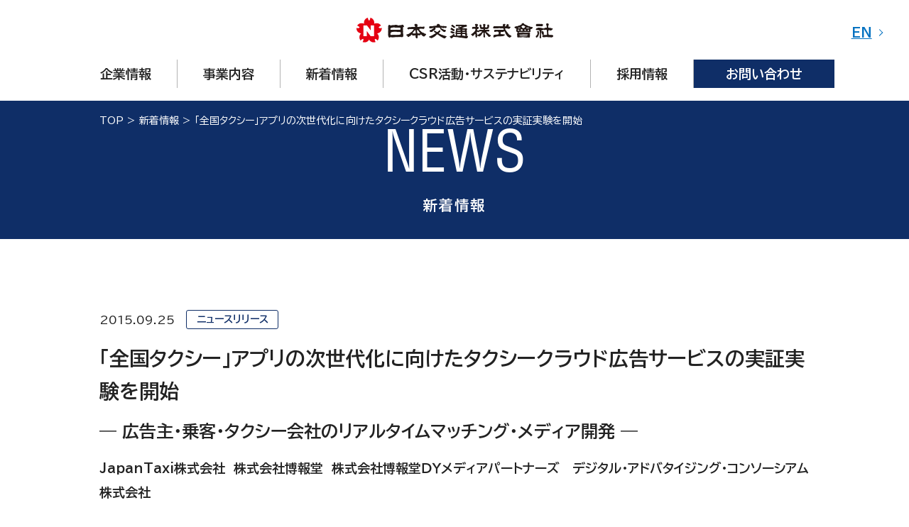

--- FILE ---
content_type: text/html; charset=UTF-8
request_url: https://www.nihon-kotsu.co.jp/news/20150925-1284/
body_size: 12980
content:


<!DOCTYPE html>
<html dir="ltr" lang="ja"
	prefix="og: https://ogp.me/ns#" >

<head prefix="og: http://ogp.me/ns# fb: http://ogp.me/ns/fb# article: http://ogp.me/ns/article#">

<meta charset="UTF-8">
<meta http-equiv="X-UA-Compatible" content="IE=edge,chrome=1">
<meta http-equiv="content-type" content="text/html; charset=utf-8" />
<meta http-equiv="Content-Style-Type" content="text/css" />
<meta http-equiv="Content-Script-Type" content="text/javascript" />
<meta name="apple-itunes-app" content="app-id=481647073" />
<!-- 
<meta name="author" content="Nihon Kotsu Co.,Ltd." />
<meta name="Slurp" content="NOYDIR" />
-->
<meta name="viewport" content="width=device-width,initial-scale=1.0">
<link rel="apple-touch-icon" href="https://www.nihon-kotsu.co.jp/wp-content/themes/nihon-kotsu/assets/images/common/apple-touch-icon.png">
<link rel="icon" href="https://www.nihon-kotsu.co.jp/wp-content/themes/nihon-kotsu/assets/images/common/favicon.ico">
<!-- js -->
<script src="https://ajax.googleapis.com/ajax/libs/jquery/1.12.4/jquery.min.js"></script>
<script src="https://cdnjs.cloudflare.com/ajax/libs/jquery-cookie/1.4.1/jquery.cookie.min.js"></script>
<script src="https://www.nihon-kotsu.co.jp/wp-content/themes/nihon-kotsu/assets/js/script.js" defer></script>




		<!-- All in One SEO 4.3.9 - aioseo.com -->
		<title>「全国タクシー」アプリの次世代化に向けたタクシークラウド広告サービスの実証実験を開始 | 日本交通株式会社</title>
		<meta name="description" content="JapanTaxi株式会社、株式会社博報堂、株式会社博報堂ＤＹメディアパートナーズ、及びデジタル・アドバタイジ" />
		<meta name="robots" content="max-image-preview:large" />
		<link rel="canonical" href="https://www.nihon-kotsu.co.jp/news/20150925-1284/" />
		<meta name="generator" content="All in One SEO (AIOSEO) 4.3.9" />
		<meta property="og:locale" content="ja_JP" />
		<meta property="og:site_name" content="日本交通株式会社 | 日本交通は創業90年、東京最大手のタクシー・ハイヤー会社です。東京でタクシー・ハイヤー、運転手をお探しなら日本交通にお任せ下さい。" />
		<meta property="og:type" content="article" />
		<meta property="og:title" content="「全国タクシー」アプリの次世代化に向けたタクシークラウド広告サービスの実証実験を開始 | 日本交通株式会社" />
		<meta property="og:description" content="JapanTaxi株式会社、株式会社博報堂、株式会社博報堂ＤＹメディアパートナーズ、及びデジタル・アドバタイジ" />
		<meta property="og:url" content="https://www.nihon-kotsu.co.jp/news/20150925-1284/" />
		<meta property="og:image" content="https://www.nihon-kotsu.co.jp/wp-content/uploads/top_image.jpg" />
		<meta property="og:image:secure_url" content="https://www.nihon-kotsu.co.jp/wp-content/uploads/top_image.jpg" />
		<meta property="og:image:width" content="1200" />
		<meta property="og:image:height" content="675" />
		<meta property="article:published_time" content="2015-09-25T01:00:25+00:00" />
		<meta property="article:modified_time" content="2023-05-02T02:20:31+00:00" />
		<meta name="twitter:card" content="summary_large_image" />
		<meta name="twitter:title" content="「全国タクシー」アプリの次世代化に向けたタクシークラウド広告サービスの実証実験を開始 | 日本交通株式会社" />
		<meta name="twitter:description" content="JapanTaxi株式会社、株式会社博報堂、株式会社博報堂ＤＹメディアパートナーズ、及びデジタル・アドバタイジ" />
		<meta name="twitter:image" content="https://www.nihon-kotsu.co.jp/wp-content/uploads/top_image.jpg" />
		<script type="application/ld+json" class="aioseo-schema">
			{"@context":"https:\/\/schema.org","@graph":[{"@type":"BreadcrumbList","@id":"https:\/\/www.nihon-kotsu.co.jp\/news\/20150925-1284\/#breadcrumblist","itemListElement":[{"@type":"ListItem","@id":"https:\/\/www.nihon-kotsu.co.jp\/#listItem","position":1,"item":{"@type":"WebPage","@id":"https:\/\/www.nihon-kotsu.co.jp\/","name":"\u30db\u30fc\u30e0","description":"\u65e5\u672c\u4ea4\u901a\u682a\u5f0f\u4f1a\u793e\u306e\u30b3\u30fc\u30dd\u30ec\u30fc\u30c8\u30b5\u30a4\u30c8\u3067\u3059\u3002\u65e5\u672c\u4ea4\u901a\u306f\u30b0\u30eb\u30fc\u30d7\u58f2\u4e0a\u9ad8\u3067\u65e5\u672c\u6700\u5927\u306e\u30bf\u30af\u30b7\u30fc\u30fb\u30cf\u30a4\u30e4\u30fc\u4f1a\u793e\u3067\u3059\u3002\u30bf\u30af\u30b7\u30fc\u3001\u30cf\u30a4\u30e4\u30fc\u3001\u89b3\u5149\u30bf\u30af\u30b7\u30fc\u3001\u9663\u75db\u30bf\u30af\u30b7\u30fc\u3001\u30ad\u30c3\u30ba\u30bf\u30af\u30b7\u30fc\u306a\u3069\u3001\u69d8\u3005\u306a\u7528\u9014\u306b\u5fdc\u3058\u305f\u30b5\u30fc\u30d3\u30b9\u3092\u3054\u6848\u5185\u3055\u305b\u3066\u9802\u304d\u307e\u3059\u3002","url":"https:\/\/www.nihon-kotsu.co.jp\/"},"nextItem":"https:\/\/www.nihon-kotsu.co.jp\/news\/20150925-1284\/#listItem"},{"@type":"ListItem","@id":"https:\/\/www.nihon-kotsu.co.jp\/news\/20150925-1284\/#listItem","position":2,"item":{"@type":"WebPage","@id":"https:\/\/www.nihon-kotsu.co.jp\/news\/20150925-1284\/","name":"\u300c\u5168\u56fd\u30bf\u30af\u30b7\u30fc\u300d\u30a2\u30d7\u30ea\u306e\u6b21\u4e16\u4ee3\u5316\u306b\u5411\u3051\u305f\u30bf\u30af\u30b7\u30fc\u30af\u30e9\u30a6\u30c9\u5e83\u544a\u30b5\u30fc\u30d3\u30b9\u306e\u5b9f\u8a3c\u5b9f\u9a13\u3092\u958b\u59cb","description":"JapanTaxi\u682a\u5f0f\u4f1a\u793e\u3001\u682a\u5f0f\u4f1a\u793e\u535a\u5831\u5802\u3001\u682a\u5f0f\u4f1a\u793e\u535a\u5831\u5802\uff24\uff39\u30e1\u30c7\u30a3\u30a2\u30d1\u30fc\u30c8\u30ca\u30fc\u30ba\u3001\u53ca\u3073\u30c7\u30b8\u30bf\u30eb\u30fb\u30a2\u30c9\u30d0\u30bf\u30a4\u30b8","url":"https:\/\/www.nihon-kotsu.co.jp\/news\/20150925-1284\/"},"previousItem":"https:\/\/www.nihon-kotsu.co.jp\/#listItem"}]},{"@type":"Organization","@id":"https:\/\/www.nihon-kotsu.co.jp\/#organization","name":"\u65e5\u672c\u4ea4\u901a\u682a\u5f0f\u4f1a\u793e","url":"https:\/\/www.nihon-kotsu.co.jp\/","logo":{"@type":"ImageObject","url":"http:\/\/35.74.115.16\/wp-content\/uploads\/logo.png","@id":"https:\/\/www.nihon-kotsu.co.jp\/#organizationLogo"},"image":{"@id":"https:\/\/www.nihon-kotsu.co.jp\/#organizationLogo"},"contactPoint":{"@type":"ContactPoint","telephone":"+815031739200","contactType":"Customer Support"}},{"@type":"Person","@id":"https:\/\/www.nihon-kotsu.co.jp\/author\/penseur\/#author","url":"https:\/\/www.nihon-kotsu.co.jp\/author\/penseur\/","name":"penseur","image":{"@type":"ImageObject","@id":"https:\/\/www.nihon-kotsu.co.jp\/news\/20150925-1284\/#authorImage","url":"https:\/\/secure.gravatar.com\/avatar\/2aa2ad6937978606bebfea733bf55acb?s=96&d=mm&r=g","width":96,"height":96,"caption":"penseur"}},{"@type":"WebPage","@id":"https:\/\/www.nihon-kotsu.co.jp\/news\/20150925-1284\/#webpage","url":"https:\/\/www.nihon-kotsu.co.jp\/news\/20150925-1284\/","name":"\u300c\u5168\u56fd\u30bf\u30af\u30b7\u30fc\u300d\u30a2\u30d7\u30ea\u306e\u6b21\u4e16\u4ee3\u5316\u306b\u5411\u3051\u305f\u30bf\u30af\u30b7\u30fc\u30af\u30e9\u30a6\u30c9\u5e83\u544a\u30b5\u30fc\u30d3\u30b9\u306e\u5b9f\u8a3c\u5b9f\u9a13\u3092\u958b\u59cb | \u65e5\u672c\u4ea4\u901a\u682a\u5f0f\u4f1a\u793e","description":"JapanTaxi\u682a\u5f0f\u4f1a\u793e\u3001\u682a\u5f0f\u4f1a\u793e\u535a\u5831\u5802\u3001\u682a\u5f0f\u4f1a\u793e\u535a\u5831\u5802\uff24\uff39\u30e1\u30c7\u30a3\u30a2\u30d1\u30fc\u30c8\u30ca\u30fc\u30ba\u3001\u53ca\u3073\u30c7\u30b8\u30bf\u30eb\u30fb\u30a2\u30c9\u30d0\u30bf\u30a4\u30b8","inLanguage":"ja","isPartOf":{"@id":"https:\/\/www.nihon-kotsu.co.jp\/#website"},"breadcrumb":{"@id":"https:\/\/www.nihon-kotsu.co.jp\/news\/20150925-1284\/#breadcrumblist"},"author":{"@id":"https:\/\/www.nihon-kotsu.co.jp\/author\/penseur\/#author"},"creator":{"@id":"https:\/\/www.nihon-kotsu.co.jp\/author\/penseur\/#author"},"datePublished":"2015-09-25T01:00:25+09:00","dateModified":"2023-05-02T02:20:31+09:00"},{"@type":"WebSite","@id":"https:\/\/www.nihon-kotsu.co.jp\/#website","url":"https:\/\/www.nihon-kotsu.co.jp\/","name":"\u65e5\u672c\u4ea4\u901a | \u6771\u4eac\u306e\u30bf\u30af\u30b7\u30fc\u3001\u30cf\u30a4\u30e4\u30fc\u4f1a\u793e","description":"\u65e5\u672c\u4ea4\u901a\u306f\u5275\u696d90\u5e74\u3001\u6771\u4eac\u6700\u5927\u624b\u306e\u30bf\u30af\u30b7\u30fc\u30fb\u30cf\u30a4\u30e4\u30fc\u4f1a\u793e\u3067\u3059\u3002\u6771\u4eac\u3067\u30bf\u30af\u30b7\u30fc\u30fb\u30cf\u30a4\u30e4\u30fc\u3001\u904b\u8ee2\u624b\u3092\u304a\u63a2\u3057\u306a\u3089\u65e5\u672c\u4ea4\u901a\u306b\u304a\u4efb\u305b\u4e0b\u3055\u3044\u3002","inLanguage":"ja","publisher":{"@id":"https:\/\/www.nihon-kotsu.co.jp\/#organization"}}]}
		</script>
		<!-- All in One SEO -->

		<!-- This site uses the Google Analytics by MonsterInsights plugin v8.15 - Using Analytics tracking - https://www.monsterinsights.com/ -->
		<!-- Note: MonsterInsights is not currently configured on this site. The site owner needs to authenticate with Google Analytics in the MonsterInsights settings panel. -->
					<!-- No UA code set -->
				<!-- / Google Analytics by MonsterInsights -->
		<script type="text/javascript">
/* <![CDATA[ */
window._wpemojiSettings = {"baseUrl":"https:\/\/s.w.org\/images\/core\/emoji\/14.0.0\/72x72\/","ext":".png","svgUrl":"https:\/\/s.w.org\/images\/core\/emoji\/14.0.0\/svg\/","svgExt":".svg","source":{"concatemoji":"https:\/\/www.nihon-kotsu.co.jp\/wp-includes\/js\/wp-emoji-release.min.js?ver=6.4.1"}};
/*! This file is auto-generated */
!function(i,n){var o,s,e;function c(e){try{var t={supportTests:e,timestamp:(new Date).valueOf()};sessionStorage.setItem(o,JSON.stringify(t))}catch(e){}}function p(e,t,n){e.clearRect(0,0,e.canvas.width,e.canvas.height),e.fillText(t,0,0);var t=new Uint32Array(e.getImageData(0,0,e.canvas.width,e.canvas.height).data),r=(e.clearRect(0,0,e.canvas.width,e.canvas.height),e.fillText(n,0,0),new Uint32Array(e.getImageData(0,0,e.canvas.width,e.canvas.height).data));return t.every(function(e,t){return e===r[t]})}function u(e,t,n){switch(t){case"flag":return n(e,"\ud83c\udff3\ufe0f\u200d\u26a7\ufe0f","\ud83c\udff3\ufe0f\u200b\u26a7\ufe0f")?!1:!n(e,"\ud83c\uddfa\ud83c\uddf3","\ud83c\uddfa\u200b\ud83c\uddf3")&&!n(e,"\ud83c\udff4\udb40\udc67\udb40\udc62\udb40\udc65\udb40\udc6e\udb40\udc67\udb40\udc7f","\ud83c\udff4\u200b\udb40\udc67\u200b\udb40\udc62\u200b\udb40\udc65\u200b\udb40\udc6e\u200b\udb40\udc67\u200b\udb40\udc7f");case"emoji":return!n(e,"\ud83e\udef1\ud83c\udffb\u200d\ud83e\udef2\ud83c\udfff","\ud83e\udef1\ud83c\udffb\u200b\ud83e\udef2\ud83c\udfff")}return!1}function f(e,t,n){var r="undefined"!=typeof WorkerGlobalScope&&self instanceof WorkerGlobalScope?new OffscreenCanvas(300,150):i.createElement("canvas"),a=r.getContext("2d",{willReadFrequently:!0}),o=(a.textBaseline="top",a.font="600 32px Arial",{});return e.forEach(function(e){o[e]=t(a,e,n)}),o}function t(e){var t=i.createElement("script");t.src=e,t.defer=!0,i.head.appendChild(t)}"undefined"!=typeof Promise&&(o="wpEmojiSettingsSupports",s=["flag","emoji"],n.supports={everything:!0,everythingExceptFlag:!0},e=new Promise(function(e){i.addEventListener("DOMContentLoaded",e,{once:!0})}),new Promise(function(t){var n=function(){try{var e=JSON.parse(sessionStorage.getItem(o));if("object"==typeof e&&"number"==typeof e.timestamp&&(new Date).valueOf()<e.timestamp+604800&&"object"==typeof e.supportTests)return e.supportTests}catch(e){}return null}();if(!n){if("undefined"!=typeof Worker&&"undefined"!=typeof OffscreenCanvas&&"undefined"!=typeof URL&&URL.createObjectURL&&"undefined"!=typeof Blob)try{var e="postMessage("+f.toString()+"("+[JSON.stringify(s),u.toString(),p.toString()].join(",")+"));",r=new Blob([e],{type:"text/javascript"}),a=new Worker(URL.createObjectURL(r),{name:"wpTestEmojiSupports"});return void(a.onmessage=function(e){c(n=e.data),a.terminate(),t(n)})}catch(e){}c(n=f(s,u,p))}t(n)}).then(function(e){for(var t in e)n.supports[t]=e[t],n.supports.everything=n.supports.everything&&n.supports[t],"flag"!==t&&(n.supports.everythingExceptFlag=n.supports.everythingExceptFlag&&n.supports[t]);n.supports.everythingExceptFlag=n.supports.everythingExceptFlag&&!n.supports.flag,n.DOMReady=!1,n.readyCallback=function(){n.DOMReady=!0}}).then(function(){return e}).then(function(){var e;n.supports.everything||(n.readyCallback(),(e=n.source||{}).concatemoji?t(e.concatemoji):e.wpemoji&&e.twemoji&&(t(e.twemoji),t(e.wpemoji)))}))}((window,document),window._wpemojiSettings);
/* ]]> */
</script>
<style id='wp-emoji-styles-inline-css' type='text/css'>

	img.wp-smiley, img.emoji {
		display: inline !important;
		border: none !important;
		box-shadow: none !important;
		height: 1em !important;
		width: 1em !important;
		margin: 0 0.07em !important;
		vertical-align: -0.1em !important;
		background: none !important;
		padding: 0 !important;
	}
</style>
<link rel='stylesheet' id='wp-block-library-css' href='https://www.nihon-kotsu.co.jp/wp-includes/css/dist/block-library/style.min.css?ver=6.4.1' type='text/css' media='all' />
<style id='classic-theme-styles-inline-css' type='text/css'>
/*! This file is auto-generated */
.wp-block-button__link{color:#fff;background-color:#32373c;border-radius:9999px;box-shadow:none;text-decoration:none;padding:calc(.667em + 2px) calc(1.333em + 2px);font-size:1.125em}.wp-block-file__button{background:#32373c;color:#fff;text-decoration:none}
</style>
<style id='global-styles-inline-css' type='text/css'>
body{--wp--preset--color--black: #000000;--wp--preset--color--cyan-bluish-gray: #abb8c3;--wp--preset--color--white: #ffffff;--wp--preset--color--pale-pink: #f78da7;--wp--preset--color--vivid-red: #cf2e2e;--wp--preset--color--luminous-vivid-orange: #ff6900;--wp--preset--color--luminous-vivid-amber: #fcb900;--wp--preset--color--light-green-cyan: #7bdcb5;--wp--preset--color--vivid-green-cyan: #00d084;--wp--preset--color--pale-cyan-blue: #8ed1fc;--wp--preset--color--vivid-cyan-blue: #0693e3;--wp--preset--color--vivid-purple: #9b51e0;--wp--preset--gradient--vivid-cyan-blue-to-vivid-purple: linear-gradient(135deg,rgba(6,147,227,1) 0%,rgb(155,81,224) 100%);--wp--preset--gradient--light-green-cyan-to-vivid-green-cyan: linear-gradient(135deg,rgb(122,220,180) 0%,rgb(0,208,130) 100%);--wp--preset--gradient--luminous-vivid-amber-to-luminous-vivid-orange: linear-gradient(135deg,rgba(252,185,0,1) 0%,rgba(255,105,0,1) 100%);--wp--preset--gradient--luminous-vivid-orange-to-vivid-red: linear-gradient(135deg,rgba(255,105,0,1) 0%,rgb(207,46,46) 100%);--wp--preset--gradient--very-light-gray-to-cyan-bluish-gray: linear-gradient(135deg,rgb(238,238,238) 0%,rgb(169,184,195) 100%);--wp--preset--gradient--cool-to-warm-spectrum: linear-gradient(135deg,rgb(74,234,220) 0%,rgb(151,120,209) 20%,rgb(207,42,186) 40%,rgb(238,44,130) 60%,rgb(251,105,98) 80%,rgb(254,248,76) 100%);--wp--preset--gradient--blush-light-purple: linear-gradient(135deg,rgb(255,206,236) 0%,rgb(152,150,240) 100%);--wp--preset--gradient--blush-bordeaux: linear-gradient(135deg,rgb(254,205,165) 0%,rgb(254,45,45) 50%,rgb(107,0,62) 100%);--wp--preset--gradient--luminous-dusk: linear-gradient(135deg,rgb(255,203,112) 0%,rgb(199,81,192) 50%,rgb(65,88,208) 100%);--wp--preset--gradient--pale-ocean: linear-gradient(135deg,rgb(255,245,203) 0%,rgb(182,227,212) 50%,rgb(51,167,181) 100%);--wp--preset--gradient--electric-grass: linear-gradient(135deg,rgb(202,248,128) 0%,rgb(113,206,126) 100%);--wp--preset--gradient--midnight: linear-gradient(135deg,rgb(2,3,129) 0%,rgb(40,116,252) 100%);--wp--preset--font-size--small: 13px;--wp--preset--font-size--medium: 20px;--wp--preset--font-size--large: 36px;--wp--preset--font-size--x-large: 42px;--wp--preset--spacing--20: 0.44rem;--wp--preset--spacing--30: 0.67rem;--wp--preset--spacing--40: 1rem;--wp--preset--spacing--50: 1.5rem;--wp--preset--spacing--60: 2.25rem;--wp--preset--spacing--70: 3.38rem;--wp--preset--spacing--80: 5.06rem;--wp--preset--shadow--natural: 6px 6px 9px rgba(0, 0, 0, 0.2);--wp--preset--shadow--deep: 12px 12px 50px rgba(0, 0, 0, 0.4);--wp--preset--shadow--sharp: 6px 6px 0px rgba(0, 0, 0, 0.2);--wp--preset--shadow--outlined: 6px 6px 0px -3px rgba(255, 255, 255, 1), 6px 6px rgba(0, 0, 0, 1);--wp--preset--shadow--crisp: 6px 6px 0px rgba(0, 0, 0, 1);}:where(.is-layout-flex){gap: 0.5em;}:where(.is-layout-grid){gap: 0.5em;}body .is-layout-flow > .alignleft{float: left;margin-inline-start: 0;margin-inline-end: 2em;}body .is-layout-flow > .alignright{float: right;margin-inline-start: 2em;margin-inline-end: 0;}body .is-layout-flow > .aligncenter{margin-left: auto !important;margin-right: auto !important;}body .is-layout-constrained > .alignleft{float: left;margin-inline-start: 0;margin-inline-end: 2em;}body .is-layout-constrained > .alignright{float: right;margin-inline-start: 2em;margin-inline-end: 0;}body .is-layout-constrained > .aligncenter{margin-left: auto !important;margin-right: auto !important;}body .is-layout-constrained > :where(:not(.alignleft):not(.alignright):not(.alignfull)){max-width: var(--wp--style--global--content-size);margin-left: auto !important;margin-right: auto !important;}body .is-layout-constrained > .alignwide{max-width: var(--wp--style--global--wide-size);}body .is-layout-flex{display: flex;}body .is-layout-flex{flex-wrap: wrap;align-items: center;}body .is-layout-flex > *{margin: 0;}body .is-layout-grid{display: grid;}body .is-layout-grid > *{margin: 0;}:where(.wp-block-columns.is-layout-flex){gap: 2em;}:where(.wp-block-columns.is-layout-grid){gap: 2em;}:where(.wp-block-post-template.is-layout-flex){gap: 1.25em;}:where(.wp-block-post-template.is-layout-grid){gap: 1.25em;}.has-black-color{color: var(--wp--preset--color--black) !important;}.has-cyan-bluish-gray-color{color: var(--wp--preset--color--cyan-bluish-gray) !important;}.has-white-color{color: var(--wp--preset--color--white) !important;}.has-pale-pink-color{color: var(--wp--preset--color--pale-pink) !important;}.has-vivid-red-color{color: var(--wp--preset--color--vivid-red) !important;}.has-luminous-vivid-orange-color{color: var(--wp--preset--color--luminous-vivid-orange) !important;}.has-luminous-vivid-amber-color{color: var(--wp--preset--color--luminous-vivid-amber) !important;}.has-light-green-cyan-color{color: var(--wp--preset--color--light-green-cyan) !important;}.has-vivid-green-cyan-color{color: var(--wp--preset--color--vivid-green-cyan) !important;}.has-pale-cyan-blue-color{color: var(--wp--preset--color--pale-cyan-blue) !important;}.has-vivid-cyan-blue-color{color: var(--wp--preset--color--vivid-cyan-blue) !important;}.has-vivid-purple-color{color: var(--wp--preset--color--vivid-purple) !important;}.has-black-background-color{background-color: var(--wp--preset--color--black) !important;}.has-cyan-bluish-gray-background-color{background-color: var(--wp--preset--color--cyan-bluish-gray) !important;}.has-white-background-color{background-color: var(--wp--preset--color--white) !important;}.has-pale-pink-background-color{background-color: var(--wp--preset--color--pale-pink) !important;}.has-vivid-red-background-color{background-color: var(--wp--preset--color--vivid-red) !important;}.has-luminous-vivid-orange-background-color{background-color: var(--wp--preset--color--luminous-vivid-orange) !important;}.has-luminous-vivid-amber-background-color{background-color: var(--wp--preset--color--luminous-vivid-amber) !important;}.has-light-green-cyan-background-color{background-color: var(--wp--preset--color--light-green-cyan) !important;}.has-vivid-green-cyan-background-color{background-color: var(--wp--preset--color--vivid-green-cyan) !important;}.has-pale-cyan-blue-background-color{background-color: var(--wp--preset--color--pale-cyan-blue) !important;}.has-vivid-cyan-blue-background-color{background-color: var(--wp--preset--color--vivid-cyan-blue) !important;}.has-vivid-purple-background-color{background-color: var(--wp--preset--color--vivid-purple) !important;}.has-black-border-color{border-color: var(--wp--preset--color--black) !important;}.has-cyan-bluish-gray-border-color{border-color: var(--wp--preset--color--cyan-bluish-gray) !important;}.has-white-border-color{border-color: var(--wp--preset--color--white) !important;}.has-pale-pink-border-color{border-color: var(--wp--preset--color--pale-pink) !important;}.has-vivid-red-border-color{border-color: var(--wp--preset--color--vivid-red) !important;}.has-luminous-vivid-orange-border-color{border-color: var(--wp--preset--color--luminous-vivid-orange) !important;}.has-luminous-vivid-amber-border-color{border-color: var(--wp--preset--color--luminous-vivid-amber) !important;}.has-light-green-cyan-border-color{border-color: var(--wp--preset--color--light-green-cyan) !important;}.has-vivid-green-cyan-border-color{border-color: var(--wp--preset--color--vivid-green-cyan) !important;}.has-pale-cyan-blue-border-color{border-color: var(--wp--preset--color--pale-cyan-blue) !important;}.has-vivid-cyan-blue-border-color{border-color: var(--wp--preset--color--vivid-cyan-blue) !important;}.has-vivid-purple-border-color{border-color: var(--wp--preset--color--vivid-purple) !important;}.has-vivid-cyan-blue-to-vivid-purple-gradient-background{background: var(--wp--preset--gradient--vivid-cyan-blue-to-vivid-purple) !important;}.has-light-green-cyan-to-vivid-green-cyan-gradient-background{background: var(--wp--preset--gradient--light-green-cyan-to-vivid-green-cyan) !important;}.has-luminous-vivid-amber-to-luminous-vivid-orange-gradient-background{background: var(--wp--preset--gradient--luminous-vivid-amber-to-luminous-vivid-orange) !important;}.has-luminous-vivid-orange-to-vivid-red-gradient-background{background: var(--wp--preset--gradient--luminous-vivid-orange-to-vivid-red) !important;}.has-very-light-gray-to-cyan-bluish-gray-gradient-background{background: var(--wp--preset--gradient--very-light-gray-to-cyan-bluish-gray) !important;}.has-cool-to-warm-spectrum-gradient-background{background: var(--wp--preset--gradient--cool-to-warm-spectrum) !important;}.has-blush-light-purple-gradient-background{background: var(--wp--preset--gradient--blush-light-purple) !important;}.has-blush-bordeaux-gradient-background{background: var(--wp--preset--gradient--blush-bordeaux) !important;}.has-luminous-dusk-gradient-background{background: var(--wp--preset--gradient--luminous-dusk) !important;}.has-pale-ocean-gradient-background{background: var(--wp--preset--gradient--pale-ocean) !important;}.has-electric-grass-gradient-background{background: var(--wp--preset--gradient--electric-grass) !important;}.has-midnight-gradient-background{background: var(--wp--preset--gradient--midnight) !important;}.has-small-font-size{font-size: var(--wp--preset--font-size--small) !important;}.has-medium-font-size{font-size: var(--wp--preset--font-size--medium) !important;}.has-large-font-size{font-size: var(--wp--preset--font-size--large) !important;}.has-x-large-font-size{font-size: var(--wp--preset--font-size--x-large) !important;}
.wp-block-navigation a:where(:not(.wp-element-button)){color: inherit;}
:where(.wp-block-post-template.is-layout-flex){gap: 1.25em;}:where(.wp-block-post-template.is-layout-grid){gap: 1.25em;}
:where(.wp-block-columns.is-layout-flex){gap: 2em;}:where(.wp-block-columns.is-layout-grid){gap: 2em;}
.wp-block-pullquote{font-size: 1.5em;line-height: 1.6;}
</style>
<link rel='stylesheet' id='main-style-css' href='https://www.nihon-kotsu.co.jp/wp-content/themes/nihon-kotsu/assets/css/style.css?ver=1697084452' type='text/css' media='all' />
<link rel='stylesheet' id='fancybox-css' href='https://www.nihon-kotsu.co.jp/wp-content/plugins/easy-fancybox/fancybox/1.5.4/jquery.fancybox.min.css?ver=6.4.1' type='text/css' media='screen' />
<link rel="https://api.w.org/" href="https://www.nihon-kotsu.co.jp/wp-json/" /><link rel="alternate" type="application/json" href="https://www.nihon-kotsu.co.jp/wp-json/wp/v2/news/1284" /><link rel="EditURI" type="application/rsd+xml" title="RSD" href="https://www.nihon-kotsu.co.jp/xmlrpc.php?rsd" />
<link rel='shortlink' href='https://www.nihon-kotsu.co.jp/?p=1284' />
<link rel="alternate" type="application/json+oembed" href="https://www.nihon-kotsu.co.jp/wp-json/oembed/1.0/embed?url=https%3A%2F%2Fwww.nihon-kotsu.co.jp%2Fnews%2F20150925-1284%2F" />
<link rel="alternate" type="text/xml+oembed" href="https://www.nihon-kotsu.co.jp/wp-json/oembed/1.0/embed?url=https%3A%2F%2Fwww.nihon-kotsu.co.jp%2Fnews%2F20150925-1284%2F&#038;format=xml" />

<!-- Google tag (gtag.js) -->
<script async src="https://www.googletagmanager.com/gtag/js?id=G-JJSF44ZYMT"></script>
<script>
  window.dataLayer = window.dataLayer || [];
  function gtag(){dataLayer.push(arguments);}
  gtag('js', new Date());

  gtag('config', 'G-JJSF44ZYMT');
</script>
<script>
     (function(i,s,o,g,r,a,m){i['GoogleAnalyticsObject']=r;i[r]=i[r]||function(){
     (i[r].q=i[r].q||[]).push(arguments)},i[r].l=1*new Date();a=s.createElement(o),
     m=s.getElementsByTagName(o)[0];a.async=1;a.src=g;m.parentNode.insertBefore(a,m)
     })(window,document,'script','//www.google-analytics.com/analytics.js','ga');

     ga('create', 'UA-876855-2', 'auto');
     ga('send', 'pageview');
</script>

<!-- Google Tag Manager -->
<script>(function(w,d,s,l,i){w[l]=w[l]||[];w[l].push({'gtm.start':
new Date().getTime(),event:'gtm.js'});var f=d.getElementsByTagName(s)[0],
j=d.createElement(s),dl=l!='dataLayer'?'&l='+l:'';j.async=true;j.src=
'https://www.googletagmanager.com/gtm.js?id='+i+dl;f.parentNode.insertBefore(j,f);
})(window,document,'script','dataLayer','GTM-TPMCM3J');</script>
<!-- End Google Tag Manager -->
<!-- Google Tag Manager -->

<script>(function(w,d,s,l,i){w[l]=w[l]||[];w[l].push({'gtm.start':
new Date().getTime(),event:'gtm.js'});var f=d.getElementsByTagName(s)[0],
j=d.createElement(s),dl=l!='dataLayer'?'&l='+l:'';j.async=true;j.src=
'https://www.googletagmanager.com/gtm.js?id='+i+dl;f.parentNode.insertBefore(j,f);
})(window,document,'script','dataLayer','GTM-TPMCM3J');</script>
<!-- End Google Tag Manager -->
</head>

<body>
<!-- Google Tag Manager (noscript) -->

<noscript><iframe src="https://www.googletagmanager.com/ns.html?id=GTM-TPMCM3J"
height="0" width="0" style="display:none;visibility:hidden"></iframe></noscript>
<!-- End Google Tag Manager (noscript) -->

<!-- Google Tag Manager (noscript) -->
<noscript><iframe src="https://www.googletagmanager.com/ns.html?id=GTM-TPMCM3J"
height="0" width="0" style="display:none;visibility:hidden"></iframe></noscript>
<!-- End Google Tag Manager (noscript) -->

<div id="container" class="l-container">

<!--■■■■■ header ■■■■■-->
  <header class="l-header">
    <div class="l-header_inner">
      <div id="toggle">
        <span></span>
      </div>
      <div class="l-header_head">
        <div class="header_logo nav_close"><a href="https://www.nihon-kotsu.co.jp"><img src="https://www.nihon-kotsu.co.jp/wp-content/themes/nihon-kotsu/assets/images/common/logo.png" alt="日本交通株式会社"></a></div>
        <div class="swichTxt">
                              <a href="https://www.nihon-kotsu-taxi.jp/en/" target="_blank" class="swichTxt_lang">EN</a>
        </div>
      </div>

      <div class="l-header_navArea">
        <nav id="navGlobal">
          <ul class="menu">
            <li class="menu-item menu-item-has-children">
              <span class="sub-menu_btn"></span>
              <a href="https://www.nihon-kotsu.co.jp/about/"><span><span>企業情報</span></span></a>
              <div class="sub-menu">
                <div class="sub-menu_inner">
                  <div class="sub-menu_col thumb">
                    <div class="sub-menu_thumb">
                      <figure><img src="https://www.nihon-kotsu.co.jp/wp-content/themes/nihon-kotsu/assets/images/common/nav_thumb_01.jpg" alt="企業情報"></figure>
                      <figcaption>企業情報</figcaption>
                    </div>
                  </div>
                  <div class="sub-menu_col">
                    <ul>
                      <li><a href="https://www.nihon-kotsu.co.jp/about/profile/">会社概要</a></li>
                      <li><a href="https://www.nihon-kotsu.co.jp/about/vision/">企業ビジョン</a></li>
                      <li><a href="https://www.nihon-kotsu.co.jp/about/greeting/">ご挨拶</a></li>
                      <li><a href="https://www.nihon-kotsu.co.jp/about/history/">沿革</a></li>
                      <li><a href="https://www.nihon-kotsu.co.jp/about/office/">事業所一覧</a></li>
                    </ul>
                  </div>
                </div>
              </div>
            </li>
            <li class="menu-item menu-item-has-children">
              <span class="sub-menu_btn"></span>
              <a href="https://www.nihon-kotsu.co.jp/service/"><span><span>事業内容</span></span></a>
              <div class="sub-menu">
                <div class="sub-menu_inner">
                  <div class="sub-menu_col thumb">
                    <div class="sub-menu_thumb">
                      <figure><img src="https://www.nihon-kotsu.co.jp/wp-content/themes/nihon-kotsu/assets/images/common/nav_thumb_02.jpg" alt="事業内容"></figure>
                      <figcaption>事業内容</figcaption>
                    </div>
                  </div>
                  <div class="sub-menu_col">
                    <ul>
                      <li><a href="https://www.nihon-kotsu-taxi.jp/" target="_blank">タクシー</a></li>
                      <li><a href="https://nihon-kotsu-hire.jp/" target="_blank">ハイヤー</a></li>
                      <li><a href="https://www.nihon-kotsu-hire.jp/drivers/" target="_blank">ドライバー派遣</a></li>
                      <li><a href="https://www.nikkotaxi.jp/" target="_blank">EDS</a></li>
                    </ul>
                  </div>
                </div>
              </div>
            </li>
            <li class="menu-item"><a href="https://www.nihon-kotsu.co.jp/news/"><span><span>新着情報</span></span></a></li>
            <li class="menu-item menu-item-has-children">
              <span class="sub-menu_btn"></span>
              <a href="https://www.nihon-kotsu.co.jp/sustainability/"><span><span>CSR活動・サステナビリティ</span></span></a>
              <div class="sub-menu">
                <div class="sub-menu_inner">
                  <div class="sub-menu_col thumb">
                    <div class="sub-menu_thumb">
                      <figure><img src="https://www.nihon-kotsu.co.jp/wp-content/themes/nihon-kotsu/assets/images/common/nav_thumb_03.jpg" alt="CSR活動・サステナビリティ"></figure>
                      <figcaption>CSR活動・サステナビリティ</figcaption>
                    </div>
                  </div>
                  <div class="sub-menu_col">
                    <ul>
                      <li>
                        <ul class="child_menu">
                          <li>
                            <a class="child_menu_li_a" href="https://www.nihon-kotsu.co.jp/sustainability/mobility/">安全安心なモビリティの実現</a>
                            <div class="grandchild_menu">
                              <ul class="sub-menu_list">
                                <li><a href="https://www.nihon-kotsu.co.jp/sustainability/mobility/management/">運輸安全マネジメント</a></li>
                              </ul>
                            </div>
                          </li>
                        </ul>
                      </li>
                      <li>
                        <ul class="child_menu">
                          <li>
                            <a class="child_menu_li_a" href="https://www.nihon-kotsu.co.jp/sustainability/social/">誰もが快適に移動できる社会づくり</a>
                            <div class="grandchild_menu">
                              <ul class="sub-menu_list">
                                <li><a href="https://www.nihon-kotsu.co.jp/sustainability/social/barrierfree/">移動等円滑化に関する取組み</a></li>
                              </ul>
                            </div>
                          </li>
                        </ul>
                      </li>
                      <li>
                        <a href="https://www.nihon-kotsu.co.jp/sustainability/ecology/">環境の保全</a>
                      </li>
                      <li>
                        <ul class="child_menu">
                          <li>
                            <a class="child_menu_li_a" href="https://www.nihon-kotsu.co.jp/sustainability/workenvironment/">働きやすい職場環境づくり</a>
                            <div class="grandchild_menu">
                              <ul class="sub-menu_list">
                                <li><a href="https://www.nihon-kotsu.co.jp/sustainability/workenvironment/mid-career-recruitment/">中途採用比率の公表</a></li>
                              </ul>
                            </div>
                          </li>
                        </ul>
                      </li>
                      <li><a href="https://www.nihon-kotsu.co.jp/sustainability/other/">その他の社会貢献活動</a></li>
                    </ul>
                  </div>
                </div>
              </div>
            </li>
            <li class="menu-item menu-item-has-children">
              <a href="https://www.nihon-kotsu.co.jp/recruit/"><span><span>採用情報</span></span></a>
              <div class="sub-menu">
                <div class="sub-menu_inner">
                  <div class="sub-menu_col thumb">
                    <div class="sub-menu_thumb">
                      <figure><img src="https://www.nihon-kotsu.co.jp/wp-content/themes/nihon-kotsu/assets/images/common/nav_thumb_04.jpg" alt="採用情報"></figure>
                      <figcaption>採用情報</figcaption>
                    </div>
                  </div>
                  <div class="sub-menu_col">
                    <ul>
                      <li><a href="https://www.nihon-kotsu-recruit.jp/taxi/" target="_blank">タクシー乗務員採用</a></li>
                      <li><a href="https://www.nihon-kotsu-recruit.jp/hire/" target="_blank">ハイヤー乗務員採用</a></li>
                      <li><a href="https://www.nihon-kotsu-recruit.jp/shinsotsu/" target="_blank">新卒採用</a></li>
                      <li><a href="https://www.nihon-kotsu.co.jp/recruit/mechanic/">整備士採用</a></li>
                    </ul>
                  </div>
                </div>
              </div>
            </li>
            <li class="menu-item menu-item-contact"><a href="https://www.nihon-kotsu.co.jp/contact/"><span><span>お問い合わせ</span></span></a></li>
          </ul>
        </nav>
      </div>

    </div>
  </header>
<!--■■■■■ /header ■■■■■-->


<main class="l-main" id="main">
  <div class="l-main_inner">

    <!-- hero -->
    <div class="c-pagehaad">
      <div class="l-wrap_inner">
        <div class="breadcrumbs_area">
          <div class="breadcrumbs" typeof="BreadcrumbList" vocab="https://schema.org/">
            <!-- Breadcrumb NavXT 7.2.0 -->
<span property="itemListElement" typeof="ListItem"><a property="item" typeof="WebPage" title="Go to 日本交通株式会社." href="https://www.nihon-kotsu.co.jp" class="home" ><span property="name">TOP</span></a><meta property="position" content="1"></span> &gt; <span property="itemListElement" typeof="ListItem"><a property="item" typeof="WebPage" title="新着情報へ移動する" href="https://www.nihon-kotsu.co.jp/news/" class="archive post-news-archive" ><span property="name">新着情報</span></a><meta property="position" content="2"></span> &gt; <span property="itemListElement" typeof="ListItem"><span property="name" class="post post-news current-item">「全国タクシー」アプリの次世代化に向けたタクシークラウド広告サービスの実証実験を開始</span><meta property="url" content="https://www.nihon-kotsu.co.jp/news/20150925-1284/"><meta property="position" content="3"></span>          </div>
        </div>
        <div class="c-pagehaad_ttl">
          <span class="c-pagehaad_ttlEn">NEWS</span>
          <h1 class="c-pagehaad_ttlMain">新着情報</h1>
        </div>
      </div>
    </div>
    <!-- hero -->

    <!-- news_detail -->
    <section id="news_detail">
      <div class="p-news c-sec pt100 pb100">
        <div class="l-wrap_inner">

          <div class="p-news_detail">
            <div class="p-news_detail_head">
              <div class="p-news_listHead"><p class="date">2015.09.25</p>
              <ul class="cat"><li class="news_release">ニュースリリース</li></ul>            </div>
              <h2 class="p-news_detail_head_ttl">「全国タクシー」アプリの次世代化に向けたタクシークラウド広告サービスの実証実験を開始</h2>
                              <p class="p-news_detail_head_subttl">― 広告主・乗客・タクシー会社のリアルタイムマッチング・メディア開発 ―</p>
                                            <p class="p-news_detail_head_name">JapanTaxi株式会社　株式会社博報堂　株式会社博報堂ＤＹメディアパートナーズ　デジタル・アドバタイジング・コンソーシアム株式会社</p>
                            
              
            </div>
            <div class="p-news_detail_body clearfix">
              <p>JapanTaxi株式会社、株式会社博報堂、株式会社博報堂ＤＹメディアパートナーズ、及びデジタル・アドバタイジング・コンソーシアム株式会社は、全国2万3,000台以上を対象とした「全国タクシー」アプリの次世代化に向けて、タクシークラウド広告サービス（広告主、乗客、タクシー会社のリアルタイムマッチング・メディア）の実証実験を開始します。</p>
<p>&nbsp;</p>
<h3>タクシークラウド広告サービス（広告主、乗客、タクシー会社のリアルタイムマッチング・メディア）の仕組み</h3>
<p>&nbsp;</p>
<p><a href="http://35.74.115.16/wp-content/uploads/150925_pic_01.jpg"><img fetchpriority="high" decoding="async" class="aligncenter size-full wp-image-1265" src="http://35.74.115.16/wp-content/uploads/150925_pic_01.jpg" alt="" width="650" height="320" srcset="https://www.nihon-kotsu.co.jp/wp-content/uploads/150925_pic_01.jpg 650w, https://www.nihon-kotsu.co.jp/wp-content/uploads/150925_pic_01-400x197.jpg 400w, https://www.nihon-kotsu.co.jp/wp-content/uploads/150925_pic_01-280x138.jpg 280w" sizes="(max-width: 650px) 100vw, 650px" /></a></p>
<p>&nbsp;</p>
<p>JapanTaxi株式会社が開発・運営する「全国タクシー」アプリ（※1）は、「あなたのスマホがタクシーのりば」をコンセプトに、今いる場所にタクシーを簡単に呼ぶことができるアプリです。センターシステムをクラウド化することにより、特定のタクシー会社に依拠せず、全国47都道府県の約500都市、140グループのタクシー会社が保有する2万3,000台以上でご利用可能な、乗客とタクシー会社のリアルタイムマッチング・プラットフォームを提供しています（ご利用可能台数は、今後もさらに拡大予定です）。</p>
<p>&nbsp;</p>
<p>今回の取り組みでは、広告主、乗客、タクシー会社のリアルタイムマッチング・メディアを開発し、「CM視聴クーポン」サービスの実証実験を開始します（日本交通の黒色タクシー約1,565台が対象となります）。タクシーに乗車すると、お客様の「全国タクシー」アプリがタクシー車内に設置されたセンサに反応し、動画広告のお知らせを受信。広告主が、乗車時から降車時までの視聴動画広告に応じてタクシー料金の一部を負担し、お客様の次回以降のタクシー乗車時に使用できるクーポンを付与する仕組みです。</p>
<p>&nbsp;</p>
<p>平均約18分間のタクシー乗車時間にて、広告主は動画広告の視聴機会を得ることができ、乗客は動画閲覧によりクーポンが還元されるため、タクシー会社は乗客の乗車機会を拡大させることができます。</p>
<p>&nbsp;</p>
<p>本メディア開発に際しては、株式会社博報堂DYホールディングス マーケティング・テクノロジー・センターが開発している屋外情報配信プラットフォームを活用。この屋外情報配信プラットフォームは、乗車した場所や時間帯、乗車回数に応じて、配信する情報を変更する等、屋外での情報配信に対して高い自由度と柔軟性を実現することができます。また、本実証実験では、屋外情報配信プラットフォームの運用を、デジタル・アドバタイジング・コンソーシアム株式会社が担い、本格展開に向けたオペレーション確立に向けての検証も合わせて実施します。</p>
<p>&nbsp;</p>
<h2>実証実験の目的/意義</h2>
<p>2015年4月「日本交通タクシー配車」アプリにて、タクシー車内に設置したBeacon端末による配信実験を実施しました。その知見をもとに、今回の取り組みでは、全国のタクシー会社にて利用可能な次世代型のタクシークラウド広告サービスの構築を目指し、タクシー会社、広告主、乗客のリアルタイムマッチング・メディアの実証実験を行います。</p>
<p>&nbsp;</p>
<h2>実証実験の実施時期/エリア</h2>
<p>・ 日時 ： 2015年9月25日～開始</p>
<p>・ エリア ： 東京23区、三鷹市、武蔵野市</p>
<p>・ 対象アプリ ： 「全国タクシー」アプリ （v2.8 以降）</p>
<p>・ 対象OS ： iOS 7.1以降、Andorid 4.4以降</p>
<p>・ 利用センサ ：　Beacon端末</p>
<p>・ 対象タクシー ： 日本交通　黒色タクシー1,565台（2015年5月時点）</p>
<p>・ サービス名　： CM視聴クーポン</p>
<p>・ サービス運用　： デジタル・アドバタイジング・コンソーシアム株式会社</p>
<p>&nbsp;</p>
<p><strong>【ご注意】</strong></p>
<p>・ 「全国タクシー」アプリをご利用のお客様が対象となります。ただし、クーポン利用に際しては「ネット決済登録」が必要となります。</p>
<p>・ 設定画面で、Bluetoothと位置情報サービス（GPS）をオンにしてご利用ください。</p>
<p>・ 本サービスをご利用いただくために必要な通信料及び接続料等はお客様のご負担となります。</p>
<p>・ ご利用機種、回線の混在状況等の要因によって、乗車している場合であっても乗車が検知できない場合があります。あらかじめご了承ください。</p>
<p>&nbsp;</p>
<h4>（※1）「全国タクシー」アプリについて</h4>
<p>「全国タクシー」アプリはスマートフォンならではの操作性とGPS機能を活かした日本初のタクシー配車アプリです。その利便性から多くのお客様にご支持をいただき、姉妹アプリ「日本交通タクシー配車」とのシリーズ累計でダウンロード数は160万件を達成し、アプリ経由のタクシー配車台数は200万台、タクシー売上が50億円を突破しました。</p>
<p>&nbsp;</p>
<p>＜アプリ実績（全国タクシー・日本交通タクシー配車累計）＞</p>
<p>ダウンロード数：160万件（2015年2月 達成、iPhone版・Android版・WindowsPhone版合計）</p>
<p>アプリ経由配車：200万台（2014年10月 達成、iPhone版・Android版・WindowsPhone版合計）</p>
<p>アプリ経由売上：50億円（2014年12月 達成、iPhone版・Android版・WindowsPhone版合計）</p>
<p>App Store順位：旅行カテゴリ 無料ランキング1位</p>
<p>&nbsp;</p>
<p>＜アプリ受賞歴＞</p>
<p>2014年日経優秀製品・サービス賞　最優秀賞　日本経済新聞電子版賞（2015年1月）</p>
<p>「2013年度グッドデザイン・ベスト100」（2013年10月）</p>
<p>「Cloud Innovation Award 2013」ITpro賞（2013年2月）</p>
<p>「第11回モバイル広告大賞」マーケティング部門 ベストイフェクティブネス、ベストユーズオブテクノロジーのダブル受賞（2012年6月）</p>
<p>「モバイルプロジェクト・アワード2012」プラットフォーム・ソリューション部門優秀賞（2012年5月）</p>
<p>&nbsp;</p>
<h2>本ニュースリリースに関するお問い合わせ</h2>
<p>JapanTaxi株式会社 広報 野村 03-6271-0766</p>
<p>株式会社博報堂 広報室 藤井 03-6441-6161</p>
<p>株式会社博報堂ＤＹメディアパートナーズ 広報室 山崎 03-6441-9347</p>
<p>デジタル・アドバタイジング・コンソーシアム株式会社 広報 北浦・太田 03-5449-6300</p>
<p>&nbsp;</p>
<h2>会社概要</h2>
<h4>Japan Taxi株式会社</h4>
<p>代表者 代表取締役社長 川鍋 一朗</p>
<p>本社所在地 東京都北区浮間5丁目4番51号</p>
<p>設立 1977年8月</p>
<p>事業内容 情報処理業サービス業、旅行業</p>
<p>「IT×交通、モビリティ・イノベーション」をテーマに、タクシーを中心とした交通・モビリティ分野のソフトウェア・ハードウェア開発を行う企業です。「移動」で人を幸せにすることを目指して、ソフトとハードの両面で「タクシーの乗車体験」というUXを徹底的に追求。タクシー産業の明日を創ります。<br />
JapanTaxiが提供する「全国タクシー」アプリは、タクシーのご注文をアプリのみで完結できる日本初の、そして全国47都道府県、日本のタクシーの10％を呼べる日本最大のタクシー配車アプリです。</p>
<p>&nbsp;</p>
<h4>株式会社博報堂</h4>
<p>代表者 代表取締役社長 戸田 裕一</p>
<p>本社所在地 東京都港区赤坂5丁目3番1号 赤坂Bizタワー</p>
<p>設立 1895年10月</p>
<p>事業内容 広告主等に対しマーケティング・コミュニケーションサービス全般の提供</p>
<p>&nbsp;</p>
<h4>株式会社博報堂ＤＹメディアパートナーズ</h4>
<p>代表者 代表取締役社長 大森 壽郎</p>
<p>本社所在地 東京都港区赤坂5丁目3番1号 赤坂Bizタワー</p>
<p>設立 2003年12月</p>
<p>事業内容 広告メディアの取り扱い等</p>
<p>&nbsp;</p>
<h4>デジタル・アドバタイジング・コンソーシアム株式会社</h4>
<p>代表者 代表取締役社長CEO 矢嶋 弘毅</p>
<p>本社所在地 東京都渋谷区恵比寿4-20-3 YGPタワー33F</p>
<p>設立 1996年12月</p>
<p>事業内容 インターネットメディアレップ事業、アドテクノロジー事業、オペレーション事業等</p>
<p>&nbsp;</p>
<p>&nbsp;</p>
<p>ニュースリリースに記載された内容は発表日現在のものです。その後予告なしに変更されることがあります。あらかじめご了承ください。</p>
            </div>
          </div>

        </div>
      </div>
    </section>
    <!-- /news_detail -->


  </div><!-- main_inner -->
</main>
<!--■■■■■ /main ■■■■■-->



<!--■■■■■ footer ■■■■■-->
  <footer class="l-footer">
    <div id="pageTop"></div>
    <div class="l-footer_top">
      <div class="l-wrap_inner">
        <div class="inner">
          <a href="https://www.nihon-kotsu.co.jp/" class="ftLogo c-link-opacity"><img src="https://www.nihon-kotsu.co.jp/wp-content/themes/nihon-kotsu/assets/images/common/logo.png" alt="日本交通株式会社"></a>
          <div class="ftSns">
            <a href="https://www.instagram.com/nihon_kotsu/" target="_blank" class="c-link-opacity facebook"><img src="https://www.nihon-kotsu.co.jp/wp-content/themes/nihon-kotsu/assets/images/common/icon_instagram.svg" alt="instagram"></a>
            <a href="https://twitter.com/nihonkotsu_taxi" class="c-link-opacity twitter" target="_blank"><img src="https://www.nihon-kotsu.co.jp/wp-content/themes/nihon-kotsu/assets/images/common/icon_X.svg" alt="X"></a>
            <a href="https://www.facebook.com/nihonkotsu/?locale=ja_JP" target="_blank" class="c-link-opacity facebook"><img src="https://www.nihon-kotsu.co.jp/wp-content/themes/nihon-kotsu/assets/images/common/icon_facebook.svg" alt="facebook"></a>
            <a href="https://www.youtube.com/@NihonKotsuJP" class="c-link-opacity youtube" target="_blank"><img src="https://www.nihon-kotsu.co.jp/wp-content/themes/nihon-kotsu/assets/images/common/icon_youtube.svg" alt="Youtube"></a>
          </div>
        </div>
      </div>
    </div>
    <div class="l-footer_middle">
      <div class="l-wrap_inner">
        <div class="ftLink">
          <ul>
            <li>
              <a href="https://www.nihon-kotsu.co.jp/about/"><span>企業情報</span></a>
              <ul>
                <li><a href="https://www.nihon-kotsu.co.jp/about/vision/">企業ビジョン</a></li>
                <li><a href="https://www.nihon-kotsu.co.jp/about/profile/"> 会社概要</a></li>
                <li><a href="https://www.nihon-kotsu.co.jp/about/office/">事業所一覧</a></li>
                <li><a href="https://www.nihon-kotsu.co.jp/about/greeting/">ご挨拶</a></li>
                <li><a href="https://www.nihon-kotsu.co.jp/about/history/">沿革</a></li>
              </ul>
            </li>
            <li>
              <a href="https://www.nihon-kotsu.co.jp/service/"><span>事業内容</span></a>
              <ul>
                <li><a href="https://www.nihon-kotsu-taxi.jp/" target="_blank">タクシー</a></li>
                <li><a href="https://nihon-kotsu-hire.jp/" target="_blank">ハイヤー</a></li>
                <li><a href="https://www.nihon-kotsu-hire.jp/drivers/" target="_blank">ドライバー派遣</a></li>
                <li><a href="https://www.nikkotaxi.jp/" target="_blank">EDS</a></li>
              </ul>
            </li>
            <li>
              <a href="https://www.nihon-kotsu.co.jp/sustainability/"><span>CSR活動・サステナビリティ</span></a>
              <ul>
                <li><a href="https://www.nihon-kotsu.co.jp/sustainability/mobility/" class="arrow">安全安心なモビリティの実現</a></li>
                <li><a href="https://www.nihon-kotsu.co.jp/sustainability/social/" class="arrow">誰もが快適に移動できる社会づくり</a></li>
                <li><a href="https://www.nihon-kotsu.co.jp/sustainability/ecology/" class="arrow">環境の保全</a></li>
                <li><a href="https://www.nihon-kotsu.co.jp/sustainability/workenvironment/" class="arrow">働きやすい環境づくり</a></li>
                <li><a href="https://www.nihon-kotsu.co.jp/sustainability/other/" class="arrow">その他の社会貢献活動</a></li>
              </ul>
            </li>
            <li>
              <a href="https://www.nihon-kotsu.co.jp/news/"><span>新着情報</span></a>
            </li>
            <li>
              <a href="https://www.nihon-kotsu.co.jp/recruit/"><span>採用情報</span></a>
              <ul>
                <li><a href="https://www.nihon-kotsu-recruit.jp/taxi/" target="_blank">タクシー乗務員採用</a></li>
                <li><a href="https://www.nihon-kotsu-recruit.jp/hire/" target="_blank">ハイヤー乗務員採用</a></li>
                <li><a href="https://www.nihon-kotsu-recruit.jp/shinsotsu/" target="_blank">新卒採用</a></li>
                <li><a href="https://www.nihon-kotsu.co.jp/recruit/mechanic/">整備士採用</a></li>
              </ul>
            </li>
          </ul>
          <a href="https://www.nihon-kotsu.co.jp/contact/" class="ftContact">お問い合わせ</a>
        </div>
      </div>
    </div>
    <div class="l-footer_bottom">
      <div class="l-wrap_inner">
        <div class="ftLink">
          <a href="https://www.nihon-kotsu.co.jp/clause/">運送約款</a>
          <a href="https://www.nihon-kotsu.co.jp/privacy/">個人情報保護方針</a>
          <a href="https://www.nihon-kotsu.co.jp/securitypolicy/">情報セキュリティ基本方針</a>
          <a href="https://www.nihon-kotsu.co.jp/socialmedia/">ソーシャルメディアポリシー</a>
          <a href="https://www.nihon-kotsu.co.jp/antisocial/">反社会勢力への対応基本方針</a>
          <a href="https://www.nihon-kotsu.co.jp/terms/">このサイトについて</a>
          <a href="https://www.nihon-kotsu.co.jp/sitemap/">サイトマップ</a>
        </div>
        <div class="copyright"><small>Copyright &copy; 2023 Nihon Kotsu Co.,Ltd. All rights reserved.</small></div>
      </div>
    </div>
  </footer>
<!--■■■■■ footer ■■■■■-->
</div><!--/l-container-->



<script id="tagjs" type="text/javascript">
  (function () {
    var tagjs = document.createElement("script");
    var s = document.getElementsByTagName("script")[0];
    tagjs.async = true;
    tagjs.src = "//s.yjtag.jp/tag.js#site=mDGdG7E";
    s.parentNode.insertBefore(tagjs, s);
  }());
</script>
<noscript>
  <iframe src="//b.yjtag.jp/iframe?c=mDGdG7E" width="1" height="1" frameborder="0" scrolling="no" marginheight="0" marginwidth="0"></iframe>
</noscript>

</body>
</html>

--- FILE ---
content_type: image/svg+xml
request_url: https://www.nihon-kotsu.co.jp/wp-content/themes/nihon-kotsu/assets/images/common/icon_instagram.svg
body_size: 680
content:
<?xml version="1.0" standalone="no"?>
<!DOCTYPE svg PUBLIC "-//W3C//DTD SVG 20010904//EN"
 "http://www.w3.org/TR/2001/REC-SVG-20010904/DTD/svg10.dtd">
<svg version="1.0" xmlns="http://www.w3.org/2000/svg"
 width="125.000000pt" height="125.000000pt" viewBox="0 0 125.000000 125.000000"
 preserveAspectRatio="xMidYMid meet">

<g transform="translate(0.000000,125.000000) scale(0.100000,-0.100000)"
fill="#000000" stroke="none">
<path d="M290 1176 c-111 -32 -163 -75 -206 -168 l-29 -63 -3 -297 c-3 -243
-1 -308 12 -357 26 -100 73 -159 164 -205 62 -32 187 -46 398 -46 299 0 404
25 482 115 77 87 92 163 92 468 0 248 -10 321 -52 405 -27 53 -85 107 -146
135 -44 20 -64 21 -357 24 -234 2 -321 -1 -355 -11z m665 -109 c54 -24 84 -53
109 -107 19 -42 21 -65 24 -317 4 -305 -3 -354 -59 -417 -57 -66 -88 -71 -409
-71 -326 0 -353 5 -414 77 -51 59 -59 125 -54 431 4 270 9 300 61 355 59 64
107 71 432 68 233 -1 276 -4 310 -19z"/>
<path d="M877 972 c-38 -42 -8 -112 47 -112 39 0 69 28 69 65 0 57 -79 88
-116 47z"/>
<path d="M504 891 c-108 -49 -174 -151 -174 -270 0 -113 51 -201 149 -259 41
-24 56 -27 141 -27 85 0 100 3 141 27 169 100 204 313 74 456 -57 64 -123 92
-214 92 -53 0 -89 -6 -117 -19z m189 -95 c39 -17 92 -71 106 -109 53 -140 -80
-287 -226 -249 -62 16 -128 84 -138 142 -12 73 2 118 55 171 26 26 58 49 71
52 50 9 101 7 132 -7z"/>
</g>
</svg>


--- FILE ---
content_type: image/svg+xml
request_url: https://www.nihon-kotsu.co.jp/wp-content/themes/nihon-kotsu/assets/images/common/icon_youtube.svg
body_size: 1103
content:
<?xml version="1.0" encoding="UTF-8"?>
<svg version="1.1" xmlns="http://www.w3.org/2000/svg" width="125" height="125">
<path d="M0 0 C3.93586634 0.01072045 7.87127638 0.00005318 11.80712891 -0.01269531 C48.24589152 -0.03915022 48.24589152 -0.03915022 56.44384766 6.26074219 C63.31808297 14.36251952 61.75640374 28.28837254 61.70458984 38.29443359 C61.69386783 40.7561099 61.70453809 43.21705669 61.71728516 45.67871094 C61.7427663 69.31433822 61.7427663 69.31433822 54.35009766 76.73730469 C46.01857897 83.39569053 30.08400814 81.4191282 19.96337891 81.42871094 C18.71111008 81.43203934 17.45884125 81.43536774 16.16862488 81.438797 C13.53405114 81.44382968 10.89947111 81.44620646 8.26489258 81.44604492 C4.28475386 81.44592372 0.30480045 81.46640928 -3.67529297 81.48535156 C-40.35788933 81.57290638 -40.35788933 81.57290638 -48.55615234 75.26074219 C-49.98193359 73.36621094 -49.98193359 73.36621094 -50.86865234 71.44824219 C-51.17416016 70.82304688 -51.47966797 70.19785156 -51.79443359 69.55371094 C-53.74800892 63.67294828 -53.71543913 57.52634114 -53.72412109 51.39746094 C-53.72744949 50.56543655 -53.73077789 49.73341217 -53.73420715 48.87617493 C-53.73924541 47.12391712 -53.74161644 45.37164981 -53.74145508 43.61938477 C-53.74363735 40.96646983 -53.76181461 38.31397416 -53.78076172 35.66113281 C-53.85864106 12.64365754 -53.85864106 12.64365754 -47.55615234 5.26074219 C-35.71506281 -3.27597942 -13.78838773 -0.04466153 0 0 Z " fill="#FF0000" transform="translate(58.55615234375,21.7392578125)"/>
<path d="M0 0 C6.41356363 2.13785454 11.58921012 5.02201759 17.375 8.4375 C18.39722656 9.02337891 19.41945313 9.60925781 20.47265625 10.21289062 C21.43816406 10.78072266 22.40367188 11.34855469 23.3984375 11.93359375 C24.28192871 12.44978271 25.16541992 12.96597168 26.07568359 13.49780273 C26.71070801 13.99352783 27.34573242 14.48925293 28 15 C28 15.99 28 16.98 28 18 C24.33700801 20.14174527 20.67079509 22.27783199 17.00146484 24.40869141 C15.75316303 25.1346749 14.50576135 25.86220842 13.25927734 26.59130859 C11.4694574 27.63786202 9.67649488 28.67883383 7.8828125 29.71875 C6.80402832 30.34716797 5.72524414 30.97558594 4.61376953 31.62304688 C2 33 2 33 0 33 C0 22.11 0 11.22 0 0 Z " fill="#FFFAFA" transform="translate(51,46)"/>
<path d="" fill="#1DA1F2" transform="translate(0,0)"/>
<path d="" fill="#1DA1F2" transform="translate(0,0)"/>
<path d="" fill="#1DA1F2" transform="translate(0,0)"/>
<path d="" fill="#1DA1F2" transform="translate(0,0)"/>
</svg>


--- FILE ---
content_type: text/plain
request_url: https://www.google-analytics.com/j/collect?v=1&_v=j102&a=318169172&t=pageview&_s=1&dl=https%3A%2F%2Fwww.nihon-kotsu.co.jp%2Fnews%2F20150925-1284%2F&ul=en-us%40posix&dt=%E3%80%8C%E5%85%A8%E5%9B%BD%E3%82%BF%E3%82%AF%E3%82%B7%E3%83%BC%E3%80%8D%E3%82%A2%E3%83%97%E3%83%AA%E3%81%AE%E6%AC%A1%E4%B8%96%E4%BB%A3%E5%8C%96%E3%81%AB%E5%90%91%E3%81%91%E3%81%9F%E3%82%BF%E3%82%AF%E3%82%B7%E3%83%BC%E3%82%AF%E3%83%A9%E3%82%A6%E3%83%89%E5%BA%83%E5%91%8A%E3%82%B5%E3%83%BC%E3%83%93%E3%82%B9%E3%81%AE%E5%AE%9F%E8%A8%BC%E5%AE%9F%E9%A8%93%E3%82%92%E9%96%8B%E5%A7%8B%20%7C%20%E6%97%A5%E6%9C%AC%E4%BA%A4%E9%80%9A%E6%A0%AA%E5%BC%8F%E4%BC%9A%E7%A4%BE&sr=1280x720&vp=1280x720&_u=IADAAEABAAAAACAAI~&jid=1734157094&gjid=989707166&cid=1578413215.1769446517&tid=UA-876855-2&_gid=1817306807.1769446518&_r=1&_slc=1&z=213681418
body_size: -571
content:
2,cG-JJSF44ZYMT

--- FILE ---
content_type: application/javascript
request_url: https://www.nihon-kotsu.co.jp/wp-content/themes/nihon-kotsu/assets/js/script.js
body_size: 4245
content:
/******/ (function(modules) { // webpackBootstrap
/******/ 	// The module cache
/******/ 	var installedModules = {};
/******/
/******/ 	// The require function
/******/ 	function __webpack_require__(moduleId) {
/******/
/******/ 		// Check if module is in cache
/******/ 		if(installedModules[moduleId]) {
/******/ 			return installedModules[moduleId].exports;
/******/ 		}
/******/ 		// Create a new module (and put it into the cache)
/******/ 		var module = installedModules[moduleId] = {
/******/ 			i: moduleId,
/******/ 			l: false,
/******/ 			exports: {}
/******/ 		};
/******/
/******/ 		// Execute the module function
/******/ 		modules[moduleId].call(module.exports, module, module.exports, __webpack_require__);
/******/
/******/ 		// Flag the module as loaded
/******/ 		module.l = true;
/******/
/******/ 		// Return the exports of the module
/******/ 		return module.exports;
/******/ 	}
/******/
/******/
/******/ 	// expose the modules object (__webpack_modules__)
/******/ 	__webpack_require__.m = modules;
/******/
/******/ 	// expose the module cache
/******/ 	__webpack_require__.c = installedModules;
/******/
/******/ 	// define getter function for harmony exports
/******/ 	__webpack_require__.d = function(exports, name, getter) {
/******/ 		if(!__webpack_require__.o(exports, name)) {
/******/ 			Object.defineProperty(exports, name, { enumerable: true, get: getter });
/******/ 		}
/******/ 	};
/******/
/******/ 	// define __esModule on exports
/******/ 	__webpack_require__.r = function(exports) {
/******/ 		if(typeof Symbol !== 'undefined' && Symbol.toStringTag) {
/******/ 			Object.defineProperty(exports, Symbol.toStringTag, { value: 'Module' });
/******/ 		}
/******/ 		Object.defineProperty(exports, '__esModule', { value: true });
/******/ 	};
/******/
/******/ 	// create a fake namespace object
/******/ 	// mode & 1: value is a module id, require it
/******/ 	// mode & 2: merge all properties of value into the ns
/******/ 	// mode & 4: return value when already ns object
/******/ 	// mode & 8|1: behave like require
/******/ 	__webpack_require__.t = function(value, mode) {
/******/ 		if(mode & 1) value = __webpack_require__(value);
/******/ 		if(mode & 8) return value;
/******/ 		if((mode & 4) && typeof value === 'object' && value && value.__esModule) return value;
/******/ 		var ns = Object.create(null);
/******/ 		__webpack_require__.r(ns);
/******/ 		Object.defineProperty(ns, 'default', { enumerable: true, value: value });
/******/ 		if(mode & 2 && typeof value != 'string') for(var key in value) __webpack_require__.d(ns, key, function(key) { return value[key]; }.bind(null, key));
/******/ 		return ns;
/******/ 	};
/******/
/******/ 	// getDefaultExport function for compatibility with non-harmony modules
/******/ 	__webpack_require__.n = function(module) {
/******/ 		var getter = module && module.__esModule ?
/******/ 			function getDefault() { return module['default']; } :
/******/ 			function getModuleExports() { return module; };
/******/ 		__webpack_require__.d(getter, 'a', getter);
/******/ 		return getter;
/******/ 	};
/******/
/******/ 	// Object.prototype.hasOwnProperty.call
/******/ 	__webpack_require__.o = function(object, property) { return Object.prototype.hasOwnProperty.call(object, property); };
/******/
/******/ 	// __webpack_public_path__
/******/ 	__webpack_require__.p = "";
/******/
/******/
/******/ 	// Load entry module and return exports
/******/ 	return __webpack_require__(__webpack_require__.s = "./src/js/index.js");
/******/ })
/************************************************************************/
/******/ ({

/***/ "./src/js/index.js":
/*!*************************!*\
  !*** ./src/js/index.js ***!
  \*************************/
/*! no exports provided */
/***/ (function(module, __webpack_exports__, __webpack_require__) {

"use strict";
__webpack_require__.r(__webpack_exports__);
/* harmony import */ var _modules_common__WEBPACK_IMPORTED_MODULE_0__ = __webpack_require__(/*! ./modules/common */ "./src/js/modules/common.js");
/* harmony import */ var _modules_switchFontSizeCookie__WEBPACK_IMPORTED_MODULE_1__ = __webpack_require__(/*! ./modules/switchFontSizeCookie */ "./src/js/modules/switchFontSizeCookie.js");

Object(_modules_common__WEBPACK_IMPORTED_MODULE_0__["common"])();

Object(_modules_switchFontSizeCookie__WEBPACK_IMPORTED_MODULE_1__["switchFontSizeCookie"])();

/***/ }),

/***/ "./src/js/modules/common.js":
/*!**********************************!*\
  !*** ./src/js/modules/common.js ***!
  \**********************************/
/*! exports provided: common */
/***/ (function(module, __webpack_exports__, __webpack_require__) {

"use strict";
__webpack_require__.r(__webpack_exports__);
/* harmony export (binding) */ __webpack_require__.d(__webpack_exports__, "common", function() { return common; });
function common() {
  // タブレット表示
  $(function () {
    var ua = navigator.userAgent;
    var viewport = document.querySelector("meta[name=viewport]");

    if (ua.indexOf('iPhone') > 0 || ua.indexOf('iPod') > 0 || ua.indexOf('Android') > 0 && ua.indexOf('Mobile') > 0) {
      viewport.setAttribute("content", "width=device-width,initial-scale=1");
    } else {
      viewport.setAttribute("content", "width=1230");
    }
  }); // スマホtel link

  if (navigator.userAgent.match(/(iPhone|iPad|iPod|Android)/)) {
    jQuery(function ($) {
      $('.tel').each(function () {
        var str = $(this).html();

        if ($(this).children().is('img')) {
          $(this).html($('<a>').attr('href', 'tel:' + $(this).children().attr('alt').replace(/-/g, '')).append(str + '</a>'));
        } else {
          $(this).html($('<a>').attr('href', 'tel:' + $(this).text().replace(/-/g, '')).append(str + '</a>'));
        }
      });
    });
  } //正確なvhの取得

  /*-
  使い方: calc(var(--vh, 1vh) * 100);
  -*/


  function setHeight() {
    var vh = window.innerHeight * 0.01;
    document.documentElement.style.setProperty('--vh', "".concat(vh, "px"));
  }

  setHeight(); //初期化

  window.addEventListener('resize', setHeight); // 再計算
  //ブレイクポイント画像切り替え

  var $elem = $('.sp_img');
  var sp = '_sp.';
  var pc = '_pc.';
  var replaceWidth = 767; //ブレイクポイント指定

  function imageSwitch() {
    var windowWidth = parseInt($(window).width()); //ウィンドウサイズ取得

    $elem.each(function () {
      var $this = $(this);

      if (windowWidth >= replaceWidth) {
        $this.attr('src', $this.attr('src').replace(sp, pc));
      } else {
        $this.attr('src', $this.attr('src').replace(pc, sp));
      }
    });
  }

  imageSwitch(); // リサイズの実行タイミング設定

  var delayStart;
  var delayTime = 200;
  $(window).on('resize', function () {
    clearTimeout(delayStart);
    delayStart = setTimeout(function () {
      imageSwitch();
    }, delayTime);
  }); //navi PC

  if (window.matchMedia('(min-width: 768px)').matches) {
    jQuery(function ($) {
      $('ul.menu li.menu-item').hover(function () {
        $(this).find('.sub-menu').stop().slideDown();
      }, function () {
        $(this).find('.sub-menu').stop().slideUp();
      });
    });
  } //navi sp


  if (window.matchMedia('(max-width: 1400px)').matches) {
    // 親メニュー処理
    $('.menu-item-has-children').click(function () {
      $(this).toggleClass('menu_open'); // メニュー表示/非表示

      $(this).next('.sub-menu').slideToggle(); //その他の親メニューを閉じる

      $(this).siblings('.menu-item-has-children').removeClass('menu_open').children('.sub-menu').slideUp();
    }); // 子メニュー処理

    $('.menu-item-has-children').click(function (e) {
      // メニュー表示/非表示
      $(this).children('.sub-menu').slideToggle();
      e.stopPropagation();
    });
  } //navi SP


  jQuery(function ($) {
    //bodyのスクロール位置の格納
    var state = false;
    var scrollpos;
    $('#toggle').click(function () {
      if ($(this).hasClass('active')) {
        $(this).removeClass('active');
        $('.l-header').removeClass('active');
        $('.l-header_navArea').fadeOut();
      } else {
        $(this).addClass('active');
        $('.l-header').addClass('active');
        $('.l-header_navArea').fadeIn();
      }

      if (state == false) {
        scrollpos = $(window).scrollTop();
        $('body').addClass('fixed').css({
          'top': -scrollpos
        });
        state = true;
      } else {
        $('body').removeClass('fixed').css({
          'top': 0
        }), window.scrollTo(0, scrollpos);
        state = false;
      }
    });
    $('.menu-item > a').click(function () {
      if ($('.l-header').hasClass('active')) {
        $('.l-header_navArea').fadeOut();
        $('.l-header').removeClass('active');
        $('#toggle').removeClass('active');

        if (state == false) {
          scrollpos = $(window).scrollTop();
          $('body').addClass('fixed').css({
            'top': -scrollpos
          });
          state = true;
        } else {
          $('body').removeClass('fixed').css({
            'top': 0
          }), window.scrollTo(0, scrollpos);
          state = false;
        }
      }
    });
    $('.nav_close').click(function () {
      if ($('.l-header').hasClass('active')) {
        $('.l-header_navArea').fadeOut();
        $('.l-header').removeClass('active');
        $('#toggle').removeClass('active');

        if (state == false) {
          scrollpos = $(window).scrollTop();
          $('body').addClass('fixed').css({
            'top': -scrollpos
          });
          state = true;
        } else {
          $('body').removeClass('fixed').css({
            'top': 0
          }), window.scrollTo(0, scrollpos);
          state = false;
        }
      }
    });
  }); //scroll_header

  var startPos = 0,
      winScrollTop = 0;
  var headerHight = $('.l-header_inner').outerHeight();
  jQuery(window).on('scroll', function () {
    winScrollTop = $(this).scrollTop();

    if (jQuery(this).scrollTop() > headerHight) {
      if (winScrollTop >= startPos) {
        jQuery('.scroll_header').addClass('hide').css({
          top: -headerHight
        });
      } else {
        jQuery('.scroll_header').removeClass('hide').css({
          top: 0
        });
      }

      startPos = winScrollTop;
    }
  }); //js-scroll

  var wH = $(window).height();
  var EffectH = wH / 5 * 1;
  jQuery(window).on('scroll load', function () {
    var scTop = $(this).scrollTop();
    var scBottom = scTop + $(this).height();
    var effectPos = scBottom - EffectH;
    jQuery('.js-scroll, .js-scroll-delay').each(function () {
      var thisPos = $(this).offset().top;

      if (thisPos < effectPos) {
        $.when(jQuery(this).addClass("show")).done(function () {
          jQuery(this).delay(250).queue(function () {
            jQuery(this).addClass("done");
          });
        });
      }
    });
  }); //ページトップ

  var pageTop = $('#pageTop');
  pageTop.hide();
  $(window).scroll(function () {
    if ($(this).scrollTop() > 650) {
      pageTop.fadeIn();
    } else {
      pageTop.fadeOut();
    }
  });
  pageTop.click(function () {
    $('body,html').animate({
      scrollTop: 0
    }, 550);
    return false;
  }); //スムーススクロール

  $('a[href^="#"]').click(function () {
    var speed = 550;
    var href = $(this).attr("href"); //var headerHight = $('.l-header_inner').outerHeight();

    var target = $(href == "#" || href == "" ? 'html' : href);
    var position = target.offset().top;
    $("html, body").animate({
      scrollTop: position
    }, speed, "swing");
    return false;
  }); //アコーディオン

  jQuery(function ($) {
    $('.ac_panel .ac_heading').on('click', function () {
      /*クリックでコンテンツを開閉*/
      $(this).next('.ac_content').slideToggle();
      /*矢印の向きを変更*/

      $(this).toggleClass('active');
    });
  }); //タブ切り替え

  jQuery(function ($) {
    $('.tab_head .head_cat').click(function () {
      var index = $('.tab_head .head_cat').index(this);
      $('.tab_head .head_cat').removeClass('current');
      $(this).addClass('current');
      $.when($('.tab_body .body_cat').fadeOut()).done(function () {
        $('.tab_body .body_cat').removeClass('show'), $.when($('.tab_body .body_cat').eq(index).addClass('show')).done(function () {
          $('.tab_body .body_cat').eq(index).fadeIn();
        });
      });
    });
  });
}

/***/ }),

/***/ "./src/js/modules/switchFontSizeCookie.js":
/*!************************************************!*\
  !*** ./src/js/modules/switchFontSizeCookie.js ***!
  \************************************************/
/*! exports provided: switchFontSizeCookie */
/***/ (function(module, __webpack_exports__, __webpack_require__) {

"use strict";
__webpack_require__.r(__webpack_exports__);
/* harmony export (binding) */ __webpack_require__.d(__webpack_exports__, "switchFontSizeCookie", function() { return switchFontSizeCookie; });
function switchFontSizeCookie() {
  /* ロード時のcookie有無チェック */
  window.addEventListener('DOMContentLoaded', function (event) {
    var htmlFont = document.querySelector('html');
    /* cookieを取得 */

    function getCookieArray() {
      var arr = new Array();

      if (document.cookie != '') {
        var tmp = document.cookie.split('; ');

        for (var i = 0; i < tmp.length; i++) {
          var data = tmp[i].split('=');
          arr[data[0]] = decodeURIComponent(data[1]);
        }
      }

      return arr;
    }

    var arr = getCookieArray();
    var result = arr["value"];
    /* valueのcookieがない時 */

    if (result == null) {
      console.log("no cookie");
      document.getElementById("fontDefault").classList.add('is_active');
    } // cookieがある場合
    else {
        var theme = result; // valueの値でfontDefaultCookieがある時

        if (theme == 'fontDefaultCookie') {
          document.getElementById("fontDefault").classList.add('is_active');
          document.getElementById("fontBig").classList.remove('is_active');
          console.log('fontDefaultOn');

          if (window.matchMedia('(max-width: 767px)').matches) {
            htmlFont.style.fontSize = 'calc(100vw / 23.4436)';
          } else {
            htmlFont.style.fontSize = '100%';
          }
        } // valueの値でfontBigCookieがある時
        else if (theme == 'fontBigCookie') {
            document.getElementById("fontBig").classList.add('is_active');
            document.getElementById("fontDefault").classList.remove('is_active');
            console.log('fontBigOn');

            if (window.matchMedia('(max-width: 767px)').matches) {
              htmlFont.style.fontSize = 'calc(110vw / 23.4436)';
            } else {
              htmlFont.style.fontSize = '110%';
            }
          } else {
            console.log('none');
          }
      }
  });

  if (window.matchMedia('(max-width: 767px)').matches) {
    /* フォントサイズを標準に */
    document.querySelector('#fontDefault').addEventListener('click', function () {
      document.getElementById("fontDefault").classList.add('is_active');
      document.getElementById("fontBig").classList.remove('is_active');
      var htmlFont = document.querySelector('html');
      htmlFont.style.fontSize = 'calc(100vw / 23.4436)'; // cookieの操作

      document.cookie = "value=fontBigCookie;max-age=0;";
      document.cookie = "value=fontDefaultCookie;max-age=9999;";
      console.log('fontDefaultOn');
    });
    /* フォントサイズを大きく */

    document.querySelector('#fontBig').addEventListener('click', function () {
      document.getElementById("fontBig").classList.add('is_active');
      document.getElementById("fontDefault").classList.remove('is_active');
      var htmlFont = document.querySelector('html');
      htmlFont.style.fontSize = 'calc(110vw / 23.4436)'; // cookieの操作

      document.cookie = "value=fontDefaultCookie;max-age=0;";
      document.cookie = "value=fontBigCookie;max-age=9999;";
      console.log('fontBigOn');
    });
  } else {
    /* フォントサイズを標準に */
    document.querySelector('#fontDefault').addEventListener('click', function () {
      document.getElementById("fontDefault").classList.add('is_active');
      document.getElementById("fontBig").classList.remove('is_active');
      var htmlFont = document.querySelector('html');
      htmlFont.style.fontSize = '100%'; // cookieの操作

      document.cookie = "value=fontBigCookie;max-age=0;";
      document.cookie = "value=fontDefaultCookie;max-age=9999;";
      console.log('fontDefaultOn');
    });
    /* フォントサイズを大きく */

    document.querySelector('#fontBig').addEventListener('click', function () {
      document.getElementById("fontBig").classList.add('is_active');
      document.getElementById("fontDefault").classList.remove('is_active');
      var htmlFont = document.querySelector('html');
      htmlFont.style.fontSize = '110%'; // cookieの操作

      document.cookie = "value=fontDefaultCookie;max-age=0;";
      document.cookie = "value=fontBigCookie;max-age=9999;";
      console.log('fontBigOn');
    });
  }
}

/***/ })

/******/ });
//# sourceMappingURL=script.js.map

--- FILE ---
content_type: image/svg+xml
request_url: https://www.nihon-kotsu.co.jp/wp-content/themes/nihon-kotsu/assets/images/common/icon_X.svg
body_size: 2400
content:
<?xml version="1.0" encoding="UTF-8"?>
<svg version="1.1" xmlns="http://www.w3.org/2000/svg" width="125" height="125">
<path d="M0 0 C27.54141114 -2.53097708 27.54141114 -2.53097708 34.48242188 1.40917969 C38.14540331 4.98494728 40.20734068 9.3030999 42.13085938 13.99560547 C43.33001217 16.7610674 45.00273003 19.03841418 46.8125 21.4375 C49.95381472 25.90666515 52.99285251 30.4397104 56 35 C62.16386587 28.39832684 68.12627849 21.72629806 73.7890625 14.68359375 C76.81894446 11.00598084 80.02142078 7.49932641 83.25 3.99609375 C85.04781979 2.11549325 85.04781979 2.11549325 86 0 C89.63 0 93.26 0 97 0 C94.97487066 4.05025869 92.50191394 7.11986558 89.5625 10.5 C88.58361102 11.63453361 87.60572019 12.76992933 86.62890625 13.90625 C86.17016113 14.43734375 85.71141602 14.9684375 85.23876953 15.515625 C84.19448967 16.76694971 83.22608507 18.08102403 82.27734375 19.40625 C81.85582031 19.9321875 81.43429688 20.458125 81 21 C80.34 21 79.68 21 79 21 C78.72599365 21.59167969 78.4519873 22.18335937 78.16967773 22.79296875 C77.04348203 24.91795501 75.86440667 26.50979358 74.28515625 28.3125 C73.76373047 28.91320312 73.24230469 29.51390625 72.70507812 30.1328125 C72.16302734 30.74898437 71.62097656 31.36515625 71.0625 32 C66.35446759 37.35642448 66.35446759 37.35642448 62 43 C67.48387002 51.59878884 72.9706422 60.14034782 79.04296875 68.33984375 C85.06908246 76.53102825 90.72328823 84.95529159 96.08178711 93.5949707 C98.01096871 96.83980588 98.01096871 96.83980588 101 99 C101 99.66 101 100.32 101 101 C96.58965677 101.27392246 92.18391784 101.47235258 87.76757812 101.60424805 C86.26930486 101.65925571 84.77161395 101.73410328 83.27539062 101.82983398 C70.87580855 102.60274127 70.87580855 102.60274127 66.34179688 98.72875977 C64.2873894 95.91066324 62.61816619 93.08576191 61 90 C60.19868739 88.81967608 59.37968226 87.65082785 58.53125 86.50390625 C53.61384032 79.38311877 48.77327286 72.21843716 44 65 C38.94539119 68.75855527 35.28191188 73.19180996 31.359375 78.1015625 C28.43179542 81.69802616 25.33096191 85.10279867 22.171875 88.49609375 C19.93385576 90.97463494 19.93385576 90.97463494 18.078125 93.84765625 C13.396904 100.72440858 13.396904 100.72440858 8.83203125 101.625 C5.82132462 101.625 2.97513367 101.44627005 0 101 C0.99 100.505 0.99 100.505 2 100 C2.29777344 99.40316406 2.59554688 98.80632812 2.90234375 98.19140625 C4.15563661 95.68928065 5.66320209 93.99027653 7.5625 91.9375 C10.63157757 88.55819076 13.56980164 85.11442112 16.4375 81.5625 C19.41447729 77.89379821 22.45783815 74.3184245 25.625 70.8125 C26.3571875 70.00167969 27.089375 69.19085938 27.84375 68.35546875 C29.26575719 66.80208046 30.70306662 65.26254425 32.15625 63.73828125 C32.8059375 63.04089844 33.455625 62.34351563 34.125 61.625 C34.70507812 61.01914063 35.28515625 60.41328125 35.8828125 59.7890625 C37.17823659 58.09083658 37.17823659 58.09083658 36.91796875 56.16015625 C35.63938073 53.1513938 33.97109563 50.553774 32.1875 47.8125 C31.79296631 47.20591553 31.39843262 46.59933105 30.99194336 45.97436523 C27.30687036 40.36108116 23.43132812 34.88567069 19.53417969 29.41845703 C15.6480023 23.95717192 11.89314654 18.42002417 8.20922852 12.82055664 C6.60881531 10.39158239 5.00540562 8.00697384 3.22265625 5.70703125 C2 4 2 4 2 2 C1.34 2 0.68 2 0 2 C0 1.34 0 0.68 0 0 Z M14 7 C20.08991828 16.24234656 26.32625208 25.38848901 32.875 34.3125 C36.51950574 39.29141139 40.01896128 44.35907013 43.50244141 49.45092773 C48.49506821 56.74173427 53.56712408 63.97628194 58.640625 71.2109375 C59.18678467 71.99130371 59.73294434 72.77166992 60.2956543 73.57568359 C61.49101273 75.27600006 62.69363902 76.9712193 63.90161133 78.66259766 C64.52318115 79.53706543 65.14475098 80.4115332 65.78515625 81.3125 C66.34855713 82.10011719 66.91195801 82.88773437 67.49243164 83.69921875 C68.9631157 85.94370889 70.08692322 88.1820594 71.1875 90.625 C72.23624696 92.63982727 72.23624696 92.63982727 74 94 C78.08004948 94.67465385 81.90458527 94.47028686 86 94 C83.36626396 89.23878381 80.52626358 84.76927804 77.3125 80.375 C76.42619573 79.15038148 75.54079938 77.92510543 74.65625 76.69921875 C74.2128125 76.08481934 73.769375 75.47041992 73.3125 74.83740234 C71.27245397 71.98148969 69.29413117 69.08409279 67.3125 66.1875 C64.75128344 62.46291395 62.13599296 58.84186619 59.3125 55.3125 C56.34915799 51.58113586 53.96574122 47.6720659 51.56640625 43.5625 C49.40506613 40.02674159 46.95731509 36.74246434 44.4921875 33.4140625 C41.12118479 28.834425 37.88219487 24.16084332 34.625 19.5 C34.00560547 18.6145752 33.38621094 17.72915039 32.74804688 16.81689453 C30.47287215 13.56028418 28.20370656 10.30555983 26 7 C23.10391601 6.63501966 23.10391601 6.63501966 19.875 6.8125 C18.77929688 6.83957031 17.68359375 6.86664062 16.5546875 6.89453125 C15.29011719 6.94673828 15.29011719 6.94673828 14 7 Z " fill="#000000" transform="translate(12,12)"/>
<path d="" fill="#1DA1F2" transform="translate(0,0)"/>
<path d="" fill="#1DA1F2" transform="translate(0,0)"/>
<path d="" fill="#2BA7F3" transform="translate(0,0)"/>
<path d="" fill="#1DA1F2" transform="translate(0,0)"/>
<path d="" fill="#1DA1F2" transform="translate(0,0)"/>
<path d="" fill="#1DA1F2" transform="translate(0,0)"/>
<path d="" fill="#1DA1F2" transform="translate(0,0)"/>
<path d="" fill="#1DA1F2" transform="translate(0,0)"/>
</svg>
